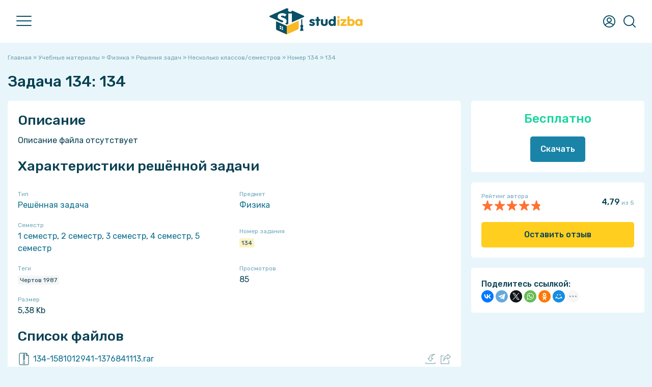

--- FILE ---
content_type: text/html; charset=UTF-8
request_url: https://studizba.com/files/fizika/task/2083-134.html
body_size: 18819
content:
<!DOCTYPE html><html lang="ru"><head><meta charset="utf-8"><title>Задача 134 134: Физика бесплатно 2083 - СтудИзба</title><meta name="description" content="Решённая задача 134 134 по предмету Физика бесплатно для 1 семестр (2083)"><meta name="keywords" content="Решённая задача 134, 134, Физика, бесплатно, , 1 семестр, 2 семестр, 3 семестр, 4 семестр, 5 семестр, Чертов 1987, zzyxel, урок, дисциплина, скачать, купить, обучение, вуз, институт, универ, альмаматер, учёба, высшее образование, учебный материал, студент"> <meta property="og:site_name" content="СтудИзба - магазин студенческих работ и услуг"><meta property="og:type" content="article"><meta property="og:title" content="Задача 134 134: Физика бесплатно 2083 - СтудИзба"><meta property="og:url" content="https://studizba.com/files/fizika/task/2083-134.html"><meta property="og:image" content="/i/og/task.png"><meta property="og:description" content="Решённая задача 134 134 по предмету Физика бесплатно для 1 семестр (2083)"><link rel="search" type="application/opensearchdescription+xml" href="https://studizba.com/index.php?do=opensearch" title="СтудИзба"><link rel="canonical" href="https://studizba.com/files/fizika/task/2083-134.html"><link rel="alternate" type="application/rss+xml" title="СтудИзба" href="https://studizba.com/rss.xml"> <script src="https://ajax.googleapis.com/ajax/libs/jquery/2.2.4/jquery.min.js"></script><script src="https://ajax.googleapis.com/ajax/libs/jqueryui/1.12.1/jquery-ui.min.js"></script><script src="https://s.studizba.com/s.php?t=jh&v=1" defer></script><meta name="HandheldFriendly" content="true"><meta name="format-detection" content="telephone=no"><meta name="viewport" content="user-scalable=no, initial-scale=1.0, maximum-scale=1.0, width=device-width"><meta name="mobile-web-app-capable" content="yes"><meta name="apple-mobile-web-app-status-bar-style" content="default">
 <link rel="preconnect" href="https://fonts.gstatic.com" crossorigin><link rel="preload" href="https://fonts.googleapis.com/css2?family=Rubik:ital,wght@0,400;0,500;1,400;1,500&display=swap" as="style"><link rel="stylesheet" href="https://fonts.googleapis.com/css2?family=Rubik:ital,wght@0,400;0,500;1,400;1,500&display=swap" media="print" onload="this.media='all'"><link href="https://s.studizba.com/s.php?t=ss&v=gs" type="text/css" rel="stylesheet" data-fallback="/templates/si/s/s.css?v=gs">
 
 
 <link rel="icon" href="/favicon.svg" type="image/svg+xml"><link rel="shortcut icon" href="/favicon.ico" type="image/x-icon"><link rel="apple-touch-icon" href="https://s.studizba.com/z.php?f=/uploads/si/touch-icon-iphone.png"><link rel="apple-touch-icon" sizes="76x76" href="https://s.studizba.com/z.php?f=/uploads/si/touch-icon-ipad.png"><link rel="apple-touch-icon" sizes="120x120" href="https://s.studizba.com/z.php?f=/uploads/si/touch-icon-iphone-retina.png"><link rel="apple-touch-icon" sizes="152x152" href="https://s.studizba.com/z.php?f=/uploads/si/touch-icon-ipad-retina.png">
 </head><body><div class="antiheader"></div><header><div class="w head"><div id="nav"><span></span><span></span><span></span></div><a href="/" class="logo"><i class="svg i-logo"></i></a><nav><ul><li><a href="/files/">Учебные материалы</a></li><li><a href="/files/add-file.html">Добавить материал</a></li><li><a href="/questions/">Ответы</a></li><li><a href="/questions/add-question.html">Добавить ответ</a></li><li><a href="/teachers/">Преподаватели</a></li><li><a href="/hs/">Вузы</a></li><li><a href="#" onclick="return false;">Статьи</a><ul><li><a href="/news/">Новости</a></li><li><a href="/articles/free-software/">Бесплатные программы</a></li><li><a href="/articles/advices/">Советы студенту</a></li><li><a href="/articles/saving/">Экономия</a></li><li><a href="/articles/benefits/">Льготы и преимущества</a></li><li><a href="/articles/various/">Разное</a></li><li><a href="/lastnews/">Все публикации</a></li></ul></li><li><a href="/lectures/">Лекции</a></li><li><a href="/faq/">FAQ</a></li><li><a href="/l/h6eex1" rel="nofollow" target="_blank">Мы в VK</a></li><li><a href="/l/v2f5nb" rel="nofollow" target="_blank">Мы в Telegram</a></li></ul></nav><div class="top-btns"><i class="svg i-user" onclick="fast_reg();return false;"></i>
 <i class="svg i-topmenu-close disnone" id="userclose"></i>
 <i class="svg i-search" id="search" onclick="open_top(3);return false;"></i><i class="svg i-topmenu-close disnone" id="searchclose"></i></div></div></header> <div class="search-popup"><div class="main-search-links"><div class="main-search-links-h">Что хотите найти?</div><a href="/files/" class="main-search-links-a"><i class="svg i-main-use"></i><div><div class="main-search-links-a-h">Учебные материалы</div><div class="main-search-links-a-t">Готовые домашние, курсовые, лабораторные работы, решённые задачи, рефераты, НИРы, ВКРы, шпаргалки, рабочие тетради, книги и многое другое!</div></div></a><a href="/questions/" class="main-search-links-a"><i class="svg i-ft qa"></i><div><div class="main-search-links-a-h">Ответы на вопросы</div><div class="main-search-links-a-t">Поможет при прохождении тестов, контрольных и экзаменов - быстрый поиск вопросов с мгновенным получением ответа!</div></div></a><a href="/files/?gt=2" class="main-search-links-a"><i class="svg i-ft service"></i><div><div class="main-search-links-a-h">Услуги</div><div class="main-search-links-a-t">Не получается сделать самому? Нужна помощь или просто консультация? У нас Вы сразу написано сколько будет стоить помощь!</div></div></a><a href="/teachers/" class="main-search-links-a"><i class="svg i-search-teacher-blue"></i><div><div class="main-search-links-a-h">Преподаватели</div><div class="main-search-links-a-t">Хотите узнать о своём преподавателе? Здесь студенты ставят оценки педагогам и пишут о них отзывы!</div></div></a><a href="/lectures/" class="main-search-links-a"><i class="svg i-ft lectures"></i><div><div class="main-search-links-a-h">Лекции</div><div class="main-search-links-a-t">Бесплатный справочник в виде лекций, собранный из учебных материалов за разные годы!</div></div></a><a href="/lastnews/" class="main-search-links-a"><i class="svg i-search-news-blue"></i><div><div class="main-search-links-a-h">Статьи</div><div class="main-search-links-a-t">Мы пишем множество интересных статей, который помогут студенту в совершенно разных ситуациях!</div></div></a><a href="/hs/" class="main-search-links-a"><i class="svg i-hs-blue"></i><div><div class="main-search-links-a-h">ВУЗы</div><div class="main-search-links-a-t">Хотите знать всё о своём ВУЗе с точки зрения студентов этого заведения? У нас есть и такое!</div></div></a><div class="small-text mtop10">Мы разделили поиски, так как искать всё одновременно просто нереально 😬</div></div></div> <section class="m"><div class="w main"><div class="mtop20"></div>
 
 
 
 
 
 <div id='dle-content'><div id="dle-content2"><div class="speedbar"><span itemscope itemtype="https://schema.org/BreadcrumbList"><span itemprop="itemListElement" itemscope itemtype="https://schema.org/ListItem"><meta itemprop="position" content="1"><a href="/" itemprop="item"><span itemprop="name">Главная</span></a></span> » <span itemprop="itemListElement" itemscope itemtype="https://schema.org/ListItem"><meta itemprop="position" content="2"><a href="/files/" itemprop="item"><span itemprop="name">Учебные материалы</span></a></span> » <span itemprop="itemListElement" itemscope itemtype="https://schema.org/ListItem"><meta itemprop="position" content="3"><a href="/files/fizika/" itemprop="item"><span itemprop="name">Физика</span></a></span> » <span itemprop="itemListElement" itemscope itemtype="https://schema.org/ListItem"><meta itemprop="position" content="4"><a href="/files/fizika/task/" itemprop="item"><span itemprop="name">Решения задач</span></a></span> » <span itemprop="itemListElement" itemscope itemtype="https://schema.org/ListItem"><meta itemprop="position" content="5"><a href="/files/fizika/task/?sem=12345" itemprop="item"><span itemprop="name">Несколько классов/семестров</span></a></span> » <span itemprop="itemListElement" itemscope itemtype="https://schema.org/ListItem"><meta itemprop="position" content="6"><a href="/files/fizika/task/?sem=12345&n=134" itemprop="item"><span itemprop="name">Номер 134</span></a></span> » 134</span></div><article itemscope itemtype="http://schema.org/CreativeWork"><div class="disnone"><meta itemprop="learningResourceType" content="Coursework"><span itemprop="description">Для студентов по предмету Физика</span><span itemprop="headline">134</span><span itemprop="name">134</span>
 
 <span itemprop="datePublished">2013-08-18</span><span itemprop="dateModified">2013-08-18</span><span itemprop="publisher" itemscope itemtype="https://schema.org/Organization"><span itemprop="name">СтудИзба</span><link href="https://s.studizba.com/z.php?f=/uploads/og/logo.png" itemprop="logo"></span><link itemprop="image" href="/i/og/task.png"><meta itemprop="author" content="zzyxel"></div><h1>Задача 134: 134</h1>
 
 
 <div class="fileinfo"><div class="fileinfo-left">
 
 
 <div class="fileinfo-body fullstory-content">
 
 
 
 <h2>Описание</h2><div class="file-info-description-div" id="file_info_description_div">Описание файла отсутствует<div id="full_descr_button" class="file-info-description-full disnone"><a href="#" onclick="show_full_fileinfo_descr();return false;">Показать всё описание</a></div></div><script>
let fileinfoDescrSpoiler = true;
$(window).scroll(function() {
let target = $(this).scrollTop();
let u = 0;
/*if(screen.width <= 1000) u = 1200;
else u = 100;*/
u = 100;
if(target > u){ $(function() {
var a = $(".file-info-description-div").height();
if(a >= 600 && fileinfoDescrSpoiler == true)
{
$('#full_descr_button').removeClass('disnone');
$('#file_info_description_div').addClass('file-info-description-div-maxh');
fileinfoDescrSpoiler = false;
}
});
}
});</script>
 
 
 
 
 <h2>Характеристики решённой задачи</h2><div class="fileinfo-specifications"><div class="fileinfo-specifications-row"><div class="fileinfo-specifications-row-h">Тип</div><div class="fileinfo-specifications-row-t"><a href="/files/task/">Решённая задача</a></div></div><div class="fileinfo-specifications-row"><div class="fileinfo-specifications-row-h">Предмет</div><div class="fileinfo-specifications-row-t"><a href="/files/fizika/">Физика</a></div></div>
 <div class="fileinfo-specifications-row"><div class="fileinfo-specifications-row-h">Семестр</div><div class="fileinfo-specifications-row-t"><a href="/files/?sem=1">1 семестр</a>, <a href="/files/?sem=2">2 семестр</a>, <a href="/files/?sem=3">3 семестр</a>, <a href="/files/?sem=4">4 семестр</a>, <a href="/files/?sem=5">5 семестр</a></div></div>
 <div class="fileinfo-specifications-row"><div class="fileinfo-specifications-row-h">Номер задания</div><div class="fileinfo-specifications-row-t"><a href="/files/?n=134" class="fileinfo-one-tag y">134</a></div></div>
 
 
 
 <div class="fileinfo-specifications-row"><div class="fileinfo-specifications-row-h">Теги</div><div class="fileinfo-specifications-row-t"><a href="/files/?tag=%D0%A7%D0%B5%D1%80%D1%82%D0%BE%D0%B2+1987" class="fileinfo-one-tag n">Чертов 1987</a></div></div>
 <div class="fileinfo-specifications-row"><div class="fileinfo-specifications-row-h">Просмотров</div><div class="fileinfo-specifications-row-t">85</div></div>
 
 
 <div class="fileinfo-specifications-row"><div class="fileinfo-specifications-row-h">Размер</div><div class="fileinfo-specifications-row-t">5,38 Kb</div></div>
 
 
 
 </div>
 
 
 <h2>Список файлов</h2><div class="fileinfo-attaches"><div class="fileinfo-attaches-one-parent" style=""><div class="fileinfo-attaches-one rar"><a href="/show/15083-1-134-1581012941-1376841113.html" class="fileinfo-attaches-one-name" style="width:calc(100% - 60px);"><span class="fileinfo-attaches-one-name-a">134-1581012941-1376841113.</span><span class="fileinfo-attaches-one-name-b">rar</span></a><div class="fileinfo-attaches-one-right" style="width:60px;"><a href="https://s.studizba.com/a.php?id=15083&hash=071afd6da1f2715cc3a81a9124fe542d3f744453daccc4cd29d7061dc570ea6f&t=1" title="Скачать файл (5,38 Kb)"><i class="svg i-attach-download"></i></a><a href="/show/15083-1-134-1581012941-1376841113.html" title="Просмотр файла на отдельной странице"><i class="svg i-attach-link"></i></a></div></div></div><div style="margin-left:25px;"><div class="fileinfo-attaches-one-parent" style=""><div class="fileinfo-attaches-one img b"><a href="https://s.studizba.com/a.php?id=512081&hash=3257dc44f8e87e68449d63eb9255b8a396f0abbb4300c79adf469e9f9d8618c8" onclick="return hs.expand(this);" class="fileinfo-attaches-one-name highslide" style="width:calc(100% - 60px);"><span class="fileinfo-attaches-one-name-a">134.</span><span class="fileinfo-attaches-one-name-b">gif</span></a><div class="fileinfo-attaches-one-right" style="width:60px;"><a href="https://s.studizba.com/a.php?id=512081&t=1&hash=3257dc44f8e87e68449d63eb9255b8a396f0abbb4300c79adf469e9f9d8618c8" target="_blank" title="Скачать файл (5,31 Kb)"><i class="svg i-attach-download"></i></a><a href="/show/512081-1-134.html" title="Просмотр файла на отдельной странице"><i class="svg i-attach-link"></i></a></div></div></div></div></div>
 
 
 
 
 <div class="mtop20"><a href="#" onclick="add_correction(5);return false;" class="small-text">Ошибка или предложение по улучшению?</a></div><div class="mtop20 fileinfo-p">
 <img data-src=https://s.studizba.com/z.php?f=/uploads/fotos/podpt_2_43798.png&w=1632&h=400&t=1" alt="Картинка-подпись" class="mbot10" style="max-width:100%!important;"><div class="mtop10"><b>Зарабатывай на студизбе</b>! Просто выкладывай то, что так и так делаешь для своей учёбы: ДЗ, шпаргалки, решённые задачи и всё, что тебе пригодилось. <br><a href="https://studizba.com/files/add-file.html?utm_source=studizba&utm_medium=podp&utm_content=zzyxel" class="btn b mtop10">Начать зарабатывать</a></div></div><div class="fileinfo-footer mtop20"><div class="fileinfo-footer-authors"><div class="fileinfo-footer-author-one"><a onclick="ShowProfile('zzyxel', '/user/zzyxel/', 0); return false;" href="/user/zzyxel/" title="Пользователь zzyxel" class="fileinfo-footer-author"><img data-src="https://s.studizba.com/z.php?f=/uploads/fotos/foto_2.png&w=200&h=200&t=1" alt="Пользователь zzyxel" title="Пользователь zzyxel"> zzyxel</a> 
 </div>
 </div><div>
 18 августа 2013 в 19:51</div></div></div><div class="mtop20"></div><h2 class="mleft0" id="comments_h2">Комментарии</h2>
 
 <div id="comments_tree"><div class="comments" id="file_comm_div"><div class="ac mtop20 no_comments_div"><i class="svg i-lsg"></i><div class="mtop20"><b>Нет комментариев</b></div><div class="mtop5">Стань первым, кто что-нибудь напишет!</div></div></div>
 </div><div class="wb mtop20 fileinfo-share-mob">
 <b>Поделитесь ссылкой:</b><div class="ya-share2" data-curtain data-shape="round" data-limit="5" data-more-button-type="short" data-services="telegram,whatsapp,viber,vkontakte,evernote,facebook,twitter,odnoklassniki,moimir,tumblr,blogger"></div>
 
 </div>
 </div><div class="fileinfo-meta"><div class="w340px"></div><div class="fileinfo-meta-flex-right-fixed">
 
 <div class="wb">
 
 
 <div class="fileinfo-meta-price ac"><span class="one-file-price-free">Бесплатно</span><div class="mtop20"></div></div>
 
 
 
 
 
 <div class="ac"><a href="#" onclick="fast_reg();return false;" class="btn b">Скачать</a></div>
 
 
 
 
 
 
 
 
 
 
 </div>
 
 <div class="wb mtop20"><div class="disflex aic jcsb"><div><div class="small-text">Рейтинг автора</div><div class="one-file-rating c"><div class="one-file-rating-orange a" id="_width" style="width:96%;"></div><div class="one-file-rating-stars"></div></div></div><div><b id="">4,79</b><span class="small-text"> из 5</span></div></div>
 
 
 
 
 <div class="mtop20">
 
 <a href="#" onclick="si_feedback('2083','2','0');return false;" class="btn y w100 ac bsbb">Оставить отзыв</a></div>
 
 
 
 </div><div class="wb mtop20 fileinfo-share-pc">
 <b>Поделитесь ссылкой:</b><script src="https://yastatic.net/share2/share.js"></script><div class="ya-share2" data-curtain data-shape="round" data-limit="6" data-more-button-type="short" data-services="vkontakte,facebook,telegram,twitter,whatsapp,odnoklassniki,moimir,tumblr,blogger,viber,evernote"></div>
 
 </div>
 
 </div></div></div></article></div><div class="mtop20"></div><div class="small-title">Сопутствующие материалы</div><div class="mp-files similar-file-fileinfo"><a href="/files/fizika/task/285803-v-ploskij-vozdushnyj-kondensator-vdvinuli.html" class="similar-file" title="Решённая задача В плоский воздушный конденсатор вдвинули стеклянную пластинку так, что она образовала так, что она образовала с пластинами конденсатора угол α=45º. Определить на какой угол β от своего первоначального направления отклонятся силовые линии электрическо (Физика)"><div class="similar-file-main"><i class="svg i-ft task"></i><div class="similar-file-content"><div class="similar-file-title">В плоский воздушный конденсатор вдвинули стеклянную пластинку так, что она образовала так, что она образовала с пластинами конденсатора угол α=45º. Определить на какой угол β от своего первоначального направления отклонятся силовые линии электрическо</div><div class="similar-file-footer"><div class="similar-file-subj">Физика</div><div class="similar-file-price"><span class="similar-file-price-number">90</span> <span class="similar-file-price-text">руб.</span></div></div></div></div></a><a href="/files//other/212400-.html" class="similar-file" title="Другое ()"><div class="similar-file-free">FREE</div><div class="similar-file-main"><i class="svg i-ft other"></i><div class="similar-file-content"><div class="similar-file-title"></div><div class="similar-file-footer"><div class="similar-file-subj"></div></div></div></div></a><a href="/files/fizika/task/285005-atom-vodoroda-nahoditsja-vo-vtorom-vozbuzhdennom.html" class="similar-file" title="Решённая задача Атом водорода находится во втором возбужденном состоянии и сталкивается с электроном, прошедшим ускоряющую разность потенциалов 0,3 В. Определите длину волны в спектре излучения водорода, соответствующую максимальной энергии фотона. (Физика)"><div class="similar-file-main"><i class="svg i-ft task"></i><div class="similar-file-content"><div class="similar-file-title">Атом водорода находится во втором возбужденном состоянии и сталкивается с электроном, прошедшим ускоряющую разность потенциалов 0,3 В. Определите длину волны в спектре излучения водорода, соответствующую максимальной энергии фотона.</div><div class="similar-file-footer"><div class="similar-file-subj">Физика</div><div class="similar-file-price"><span class="similar-file-price-number">99</span> <span class="similar-file-price-text">руб.</span></div></div></div></div></a><a href="/files/fizika/task/285123-dva-galvanicheskih-jelementa-imejuschih-jeds-e1.html" class="similar-file" title="Решённая задача Два гальванических элемента, имеющих ЭДС E1 = 1.5 В, E2 = 1.6 В и внутренние сопротивления r1 = 0.60 Ом, r2 = 0.40 Ом, соединены разноименными полюсами. Пренебрегая сопротивлением соединительных проводов, определите разность потенциалов на зажимах (Физика)"><div class="similar-file-main"><i class="svg i-ft task"></i><div class="similar-file-content"><div class="similar-file-title">Два гальванических элемента, имеющих ЭДС E1 = 1.5 В, E2 = 1.6 В и внутренние сопротивления r1 = 0.60 Ом, r2 = 0.40 Ом, соединены разноименными полюсами. Пренебрегая сопротивлением соединительных проводов, определите разность потенциалов на зажимах</div><div class="similar-file-footer"><div class="similar-file-subj">Физика</div><div class="similar-file-price"><span class="similar-file-price-number">99</span> <span class="similar-file-price-text">руб.</span></div></div></div></div></a><a href="/files/fizika/task/285121-stekljannyj-shar-radiusa-2-sm-vnosjat-v.html" class="similar-file" title="Решённая задача Стеклянный шар радиуса 2 см вносят в однородное электрическое поле с напряженностью 100 В/см. Вычислить суммарный положительный связанный заряд, появляющийся с одной стороны шара. Диэлектрическую проницаемость стекла принять равной 6. Начертить карти (Физика)"><div class="similar-file-main"><i class="svg i-ft task"></i><div class="similar-file-content"><div class="similar-file-title">Стеклянный шар радиуса 2 см вносят в однородное электрическое поле с напряженностью 100 В/см. Вычислить суммарный положительный связанный заряд, появляющийся с одной стороны шара. Диэлектрическую проницаемость стекла принять равной 6. Начертить карти</div><div class="similar-file-footer"><div class="similar-file-subj">Физика</div><div class="similar-file-price"><span class="similar-file-price-number">99</span> <span class="similar-file-price-text">руб.</span></div></div></div></div></a><a href="/files/fizika/task/286280-polyj-stekljannyj-cilindr-ravnomerno-zarjazhen-s.html" class="similar-file" title="Решённая задача Полый стеклянный цилиндр равномерно заряжен с объемной плотностью ρ=0,1 мКл/м3. Внешний радиус цилиндра равен 2 см, внутренний 0,75 см. Используя теорему Остроградского-Гаусса, найдите зависимость модуля вектора напряженности Е и электрического смещ (Физика)"><div class="similar-file-main"><i class="svg i-ft task"></i><div class="similar-file-content"><div class="similar-file-title">Полый стеклянный цилиндр равномерно заряжен с объемной плотностью ρ=0,1 мКл/м3. Внешний радиус цилиндра равен 2 см, внутренний 0,75 см. Используя теорему Остроградского-Гаусса, найдите зависимость модуля вектора напряженности Е и электрического смещ</div><div class="similar-file-footer"><div class="similar-file-subj">Физика</div><div class="similar-file-price"><span class="similar-file-price-number">99</span> <span class="similar-file-price-text">руб.</span></div></div></div></div></a></div><div class="mtop20"></div><h2 class="mleft0">Подобрали для Вас услуги</h2><div class="mtop20 service-block-main" id="service_block" data-params="si_fileinfo,329442,172,2083,1,452763:si_fileinfo,329442,1359,2083,2,452607:si_fileinfo,329442,1359,2083,3,452591:si_fileinfo,329442,1359,2083,4,452600:si_fileinfo,329442,1359,2083,5,452603" data-hash="0a76217f1b3fa94f4c9f72abb75625cd90d310d2e8e39fba79937169f75ef950" data-hash2="5adc659b42cf38495a9255c24e4ea63c6af82bdb7ca0ea2df7712c26b940a21c"></div><div class="one-f"> <div class="one-f-discount">-16%</div> <div class="one-f-main"> <a href="/files/praktika/practice/452763-lyubaya-praktika-v-sinergii-pomosch-pod-klyuch.html" class="one-f-title practice" id="one_f_a_452763" onmousedown="if(event.button===0||event.button===1){service_block_click('452763','');}return true;"><span id="one_f_name_452763">🛠️ Практика в Синергии. Помощь «под ключ» с гарантией результата</span></a> <div class="one-f-prices" id="one_f_price_452763"> <span class="one-f-price-old-price">7 100</span> <span class="one-f-price-discount">5 990</span> <span class="one-f-price-text">руб.</span> </div> </div> <div class="one-f-footer mtop7"> <div class="title-relative"> <div class="one-f-footer-left one-f-footer-scroll-parent"> <div class="one-f-footer-scroll"> <div class="one-f-footer-circles"><a href="/hs/synergy/" title="МФПУ «Синергия»"><img src="https://s.studizba.com/z.php?f=/uploads/high-schools/172-mfpu-sinergiya-16145.png&w=72&h=72&t=1"></a><a onclick="ShowProfile('nikolskypomosh', '/user/nikolskypomosh/', 0); return false;" href="/user/nikolskypomosh/" title="Пользователь nikolskypomosh"><img src="https://s.studizba.com/z.php?f=/uploads/fotos/foto_329442_86822.jpg&w=200&h=200&t=1" alt="nikolskypomosh"></a></div> <span class="one-f-rate aic"><div class="one-file-rating o" style="width:18px;"><div class="one-file-rating-orange" style="width:100%;"></div><div class="one-file-rating-stars"></div> </div><div class="small-text">&nbsp;5,0</div></span> <span class="one-f-all-tags" id="all_tags_452763"><span class="fileinfo-one-tag b" title="Программа Документ Word">Документ Word</span><span class="fileinfo-one-tag b" title="Программа PDF">PDF</span></span> </div> </div> <div class="title-popup"> <div class="title-popup-content one-f-footer-popups"> <div>Рейтинг: 5&nbsp;<span class="small-text">из 5</span></div> <a href="/hs/synergy/" title="МФПУ «Синергия»"><img src="https://s.studizba.com/z.php?f=/uploads/high-schools/172-mfpu-sinergiya-16145.png&w=72&h=72&t=1"> МФПУ «Синергия» </a> <a onclick="ShowProfile('nikolskypomosh', '/user/nikolskypomosh/', 0); return false;" href="/user/nikolskypomosh/" title="Пользователь nikolskypomosh"><img src="https://s.studizba.com/z.php?f=/uploads/fotos/foto_329442_86822.jpg&w=200&h=200&t=1" alt="nikolskypomosh"> nikolskypomosh</a> </div> </div> </div> </div></div><div class="one-f"> <div class="one-f-discount">-16%</div> <div class="one-f-main"> <a href="/files/universal/answers/452607-kurirovanie-obucheniya-v-mti.html" class="one-f-title answers" id="one_f_a_452607" onmousedown="if(event.button===0||event.button===1){service_block_click('452607','');}return true;"><span id="one_f_name_452607">🔑 Курирование обучения в МТИ. Помощь «под ключ» с гарантией результата</span></a> <div class="one-f-prices" id="one_f_price_452607"> <span class="one-f-price-old-price">7 100</span> <span class="one-f-price-discount">5 990</span> <span class="one-f-price-text">руб.</span> </div> </div> <div class="one-f-footer mtop7"> <div class="title-relative"> <div class="one-f-footer-left one-f-footer-scroll-parent"> <div class="one-f-footer-scroll"> <div class="one-f-footer-circles"><a href="/hs/mti/" title="МТИ"><img src="https://s.studizba.com/z.php?f=/uploads/high-schools/-mti.png&w=72&h=72&t=1"></a><a onclick="ShowProfile('nikolskypomosh', '/user/nikolskypomosh/', 0); return false;" href="/user/nikolskypomosh/" title="Пользователь nikolskypomosh"><img src="https://s.studizba.com/z.php?f=/uploads/fotos/foto_329442_86822.jpg&w=200&h=200&t=1" alt="nikolskypomosh"></a></div> <span class="one-f-rate aic"><div class="one-file-rating o" style="width:18px;"><div class="one-file-rating-orange b" style="width:100%;"></div><div class="one-file-rating-stars"></div> </div><div class="small-text">&nbsp;5,0</div></span> <span class="one-f-all-tags" id="all_tags_452607"><span class="fileinfo-one-tag b" title="Программа Документ Word">Документ Word</span><span class="fileinfo-one-tag b" title="Программа PDF">PDF</span></span> </div> </div> <div class="title-popup"> <div class="title-popup-content one-f-footer-popups"> <div>Рейтинг эксперта: 5&nbsp;<span class="small-text">из 5</span></div> <a href="/hs/mti/" title="МТИ"><img src="https://s.studizba.com/z.php?f=/uploads/high-schools/-mti.png&w=72&h=72&t=1"> МТИ</a> <a onclick="ShowProfile('nikolskypomosh', '/user/nikolskypomosh/', 0); return false;" href="/user/nikolskypomosh/" title="Пользователь nikolskypomosh"><img src="https://s.studizba.com/z.php?f=/uploads/fotos/foto_329442_86822.jpg&w=200&h=200&t=1" alt="nikolskypomosh"> nikolskypomosh</a> </div> </div> </div> </div></div><div class="one-f"> <div class="one-f-discount">-30%</div> <div class="one-f-main"> <a href="/files/universal/answers/452591-sessiya-mti-pomosch-pod-klyuch.html" class="one-f-title answers" id="one_f_a_452591" onmousedown="if(event.button===0||event.button===1){service_block_click('452591','');}return true;"><span id="one_f_name_452591">✅ Сессия в МТИ . Помощь «под ключ» с гарантией результата</span></a> <div class="one-f-prices" id="one_f_price_452591"> <span class="one-f-price-old-price">7 100</span> <span class="one-f-price-discount">4 990</span> <span class="one-f-price-text">руб.</span> </div> </div> <div class="one-f-footer mtop7"> <div class="title-relative"> <div class="one-f-footer-left one-f-footer-scroll-parent"> <div class="one-f-footer-scroll"> <div class="one-f-footer-circles"><a href="/hs/mti/" title="МТИ"><img src="https://s.studizba.com/z.php?f=/uploads/high-schools/-mti.png&w=72&h=72&t=1"></a><a onclick="ShowProfile('nikolskypomosh', '/user/nikolskypomosh/', 0); return false;" href="/user/nikolskypomosh/" title="Пользователь nikolskypomosh"><img src="https://s.studizba.com/z.php?f=/uploads/fotos/foto_329442_86822.jpg&w=200&h=200&t=1" alt="nikolskypomosh"></a></div> <span class="one-f-rate aic"><div class="one-file-rating o" style="width:18px;"><div class="one-file-rating-orange b" style="width:100%;"></div><div class="one-file-rating-stars"></div> </div><div class="small-text">&nbsp;5,0</div></span> <span class="one-f-all-tags" id="all_tags_452591"><span class="fileinfo-one-tag b" title="Программа Документ Word">Документ Word</span><span class="fileinfo-one-tag b" title="Программа PDF">PDF</span></span> </div> </div> <div class="title-popup"> <div class="title-popup-content one-f-footer-popups"> <div>Рейтинг эксперта: 5&nbsp;<span class="small-text">из 5</span></div> <a href="/hs/mti/" title="МТИ"><img src="https://s.studizba.com/z.php?f=/uploads/high-schools/-mti.png&w=72&h=72&t=1"> МТИ</a> <a onclick="ShowProfile('nikolskypomosh', '/user/nikolskypomosh/', 0); return false;" href="/user/nikolskypomosh/" title="Пользователь nikolskypomosh"><img src="https://s.studizba.com/z.php?f=/uploads/fotos/foto_329442_86822.jpg&w=200&h=200&t=1" alt="nikolskypomosh"> nikolskypomosh</a> </div> </div> </div> </div></div><div class="one-f"> <div class="one-f-discount">-30%</div> <div class="one-f-main"> <a href="/files/universal/abstract/452600-testy-v-mti-pomosch-pod-klyuch.html" class="one-f-title abstract" id="one_f_a_452600" onmousedown="if(event.button===0||event.button===1){service_block_click('452600','');}return true;"><span id="one_f_name_452600">🚀 Тест в МТИ «под ключ» с гарантией результата</span></a> <div class="one-f-prices" id="one_f_price_452600"> <span class="one-f-price-old-price">700</span> <span class="one-f-price-discount">490</span> <span class="one-f-price-text">руб.</span> </div> </div> <div class="one-f-footer mtop7"> <div class="title-relative"> <div class="one-f-footer-left one-f-footer-scroll-parent"> <div class="one-f-footer-scroll"> <div class="one-f-footer-circles"><a href="/hs/mti/" title="МТИ"><img src="https://s.studizba.com/z.php?f=/uploads/high-schools/-mti.png&w=72&h=72&t=1"></a><a onclick="ShowProfile('nikolskypomosh', '/user/nikolskypomosh/', 0); return false;" href="/user/nikolskypomosh/" title="Пользователь nikolskypomosh"><img src="https://s.studizba.com/z.php?f=/uploads/fotos/foto_329442_86822.jpg&w=200&h=200&t=1" alt="nikolskypomosh"></a></div> <span class="one-f-rate aic"><div class="one-file-rating o" style="width:18px;"><div class="one-file-rating-orange b" style="width:100%;"></div><div class="one-file-rating-stars"></div> </div><div class="small-text">&nbsp;5,0</div></span> <span class="one-f-all-tags" id="all_tags_452600"><span class="fileinfo-one-tag b" title="Программа Документ Word">Документ Word</span><span class="fileinfo-one-tag b" title="Программа PDF">PDF</span></span> </div> </div> <div class="title-popup"> <div class="title-popup-content one-f-footer-popups"> <div>Рейтинг эксперта: 5&nbsp;<span class="small-text">из 5</span></div> <a href="/hs/mti/" title="МТИ"><img src="https://s.studizba.com/z.php?f=/uploads/high-schools/-mti.png&w=72&h=72&t=1"> МТИ</a> <a onclick="ShowProfile('nikolskypomosh', '/user/nikolskypomosh/', 0); return false;" href="/user/nikolskypomosh/" title="Пользователь nikolskypomosh"><img src="https://s.studizba.com/z.php?f=/uploads/fotos/foto_329442_86822.jpg&w=200&h=200&t=1" alt="nikolskypomosh"> nikolskypomosh</a> </div> </div> </div> </div></div><div class="one-f"> <div class="one-f-discount">-30%</div> <div class="one-f-main"> <a href="/files/universal/abstract/452603-zachet-v-mti-pomosch-pod-klyuch.html" class="one-f-title abstract" id="one_f_a_452603" onmousedown="if(event.button===0||event.button===1){service_block_click('452603','');}return true;"><span id="one_f_name_452603">⭐️ Зачет в МТИ . Помощь «под ключ» с гарантией результата</span></a> <div class="one-f-prices" id="one_f_price_452603"> <span class="one-f-price-old-price">1 410</span> <span class="one-f-price-discount">990</span> <span class="one-f-price-text">руб.</span> </div> </div> <div class="one-f-footer mtop7"> <div class="title-relative"> <div class="one-f-footer-left one-f-footer-scroll-parent"> <div class="one-f-footer-scroll"> <div class="one-f-footer-circles"><a href="/hs/mti/" title="МТИ"><img src="https://s.studizba.com/z.php?f=/uploads/high-schools/-mti.png&w=72&h=72&t=1"></a><a onclick="ShowProfile('nikolskypomosh', '/user/nikolskypomosh/', 0); return false;" href="/user/nikolskypomosh/" title="Пользователь nikolskypomosh"><img src="https://s.studizba.com/z.php?f=/uploads/fotos/foto_329442_86822.jpg&w=200&h=200&t=1" alt="nikolskypomosh"></a></div> <span class="one-f-rate aic"><div class="one-file-rating o" style="width:18px;"><div class="one-file-rating-orange b" style="width:100%;"></div><div class="one-file-rating-stars"></div> </div><div class="small-text">&nbsp;5,0</div></span> <span class="one-f-all-tags" id="all_tags_452603"><span class="fileinfo-one-tag b" title="Программа Документ Word">Документ Word</span><span class="fileinfo-one-tag b" title="Программа PDF">PDF</span></span> </div> </div> <div class="title-popup"> <div class="title-popup-content one-f-footer-popups"> <div>Рейтинг эксперта: 5&nbsp;<span class="small-text">из 5</span></div> <a href="/hs/mti/" title="МТИ"><img src="https://s.studizba.com/z.php?f=/uploads/high-schools/-mti.png&w=72&h=72&t=1"> МТИ</a> <a onclick="ShowProfile('nikolskypomosh', '/user/nikolskypomosh/', 0); return false;" href="/user/nikolskypomosh/" title="Пользователь nikolskypomosh"><img src="https://s.studizba.com/z.php?f=/uploads/fotos/foto_329442_86822.jpg&w=200&h=200&t=1" alt="nikolskypomosh"> nikolskypomosh</a> </div> </div> </div> </div></div><div class="mtop20"></div> 
 
 
 <script>
window.addEventListener('scroll', function() {
 //console.log(pageYOffset + ' --- ' + ($('#dle-content2').height() - $('.fileinfo-meta-flex-right-fixed').height()));
 let offset = $('#dle-content2').offset();
 let y = 0;
 if(pageYOffset <= offset.top)
 {
 $('.fileinfo-meta-flex-right-fixed').removeClass('active');
 $('.fileinfo-meta-flex-right-fixed').removeClass('bottom');
 }
 else if(pageYOffset > offset.top && pageYOffset < $('#dle-content2').height() - $('.fileinfo-meta-flex-right-fixed').height()) 
 {
 y = 0;
 if(!$('.fileinfo-meta-flex-right-fixed').hasClass('active')) y = 1;
 $('.fileinfo-meta-flex-right-fixed').addClass('active');
 $('.fileinfo-meta-flex-right-fixed').removeClass('bottom');
 if(y == 1) $('.fileinfo-meta-flex-right-fixed').scrollTop(0);
 
 }
 else if(pageYOffset >= $('#dle-content2').height() - $('.fileinfo-meta-flex-right-fixed').height())
 {
 $('.fileinfo-meta-flex-right-fixed').removeClass('active');
 $('.fileinfo-meta-flex-right-fixed').addClass('bottom');
 }
});</script><script>$(document).ready(function(){write_stat_cookies('fileinfo','2083','2','4.154.242.166');});</script> <div id="fdf_form" title="Скачать файл" style="display:none;"><div>
 А ты подписан на студизбу?<br>В телеграме мы юморим и рассказываем, как студенту учиться проще. Поддержи студизбу, пожалуйста, и подпишись 🥺 <br>Мы ещё в VK есть, но они не всё разрешают публиковать...<br><div class="fd-btns"><a href="/l/ccts2e" target="_blank" class="fd-btn-tg"></a><a href="/l/vv5zbs" target="_blank" class="fd-btn-vk"></a></div><div class="fdf-op" id=fdf_1>Проверяем твою подписку<span class="animated-ellipsis fdf_ae">...</span></div><div class="fdf-op" id=fdf_2>Проверяем сколько от тебя лайков<span class="animated-ellipsis fdf_ae">...</span></div><div class="fdf-op" id=fdf_3>Ой, да ничего мы не проверяем, качай на здоровье! Но будем тебе очень рады 🤗<div class="ac mtop10"><a href=# onclick="download_file('2083');return false;" class="btn y">Скачать</a></div></div></div></div><script>
$(function() {
 $( "#fdf_form" ).dialog({
 autoOpen: false,
 width: getMonitorWidth(),
 height: 'auto',
 modal: true
 });
});</script> <div class="small-text mtop20">Вы можете использовать решённую задачу для примера, а также можете ссылаться на неё в своей работе. Авторство принадлежит автору работы, поэтому запрещено копировать текст из этой работы для любой публикации, в том числе в свою задачу в учебном заведении, без правильно оформленной ссылки. Читайте <a href="https://studizba.com/articles/advices/1541-kak-pravilno-oformlyat-ssylki-v-diplomnoy-rabote.html">как правильно публиковать ссылки в своей работе</a>.</div><script type="text/javascript"> (function(m,e,t,r,i,k,a){m[i]=m[i]||function(){(m[i].a=m[i].a||[]).push(arguments)}; m[i].l=1*new Date(); for (var j = 0; j < document.scripts.length; j++) {if (document.scripts[j].src === r) { return; }} k=e.createElement(t),a=e.getElementsByTagName(t)[0],k.async=1,k.src=r,a.parentNode.insertBefore(k,a)}) (window, document, "script", "https://mc.yandex.ru/metrika/tag.js", "ym"); ym(103228442, "init", { clickmap:true, trackLinks:true, accurateTrackBounce:true, webvisor:true }); </script> <noscript><div><img src="https://mc.yandex.ru/watch/103228442" style="position:absolute; left:-9999px;" alt="" /></div></noscript></div><div id="viewed_files_ajax_block"></div></main></section> <section class="blue-block mtop20"><div class="w wmob"><div class="small-title">Свежие статьи</div><div class="sp-scroll-parent m0i"><div class="sp-scroll-child"><div class="sp-scroll-buffer b"></div><a href="https://studizba.com/articles/advices/3346-kak-najti-druzej-v-universitete-gid-dlja-introverta-kotoryj-ne-hochet-stradat.html" class="similar-articles-item"><div class="similar-articles-back"><img data-src="https://s.studizba.com/z.php?w=348&h=200&t=1&f=https://studizba.com/uploads/posts/2026-01/1768756247_chatgpt-image-18-janv_-2026-g_-20_09_45.png" alt="Как найти друзей в университете: гид для интроверта, который не хочет страдать"></div><div class="similar-articles-title">Как найти друзей в университете: гид для интроверта, который не хочет страдать</div></a><a href="https://studizba.com/articles/advices/3343-passivnyj-dohod-dlja-studenta-kak-tvoja-papka-ucheba-platit-za-razvlechenija.html" class="similar-articles-item"><div class="similar-articles-back"><img data-src="https://s.studizba.com/z.php?w=348&h=200&t=1&f=https://studizba.com/uploads/posts/2026-01/1768558394_frame-32-1.png" alt="Пассивный доход для студента: как твоя папка «Учёба» платит за развлечения"></div><div class="similar-articles-title">Пассивный доход для студента: как твоя папка «Учёба» платит за развлечения</div></a><a href="https://studizba.com/articles/advices/3337-kak-uchitsja-legche-i-ne-vygorat-pochemu-dazhe-jumor-pomogaet-zapominat.html" class="similar-articles-item"><div class="similar-articles-back"><img data-src="https://s.studizba.com/z.php?w=348&h=200&t=1&f=https://studizba.com/uploads/posts/2026-01/1768035535_chatgpt-image-10-janv_-2026-g_-11_57_31.png" alt="Как учиться легче и не выгорать: почему даже юмор помогает запоминать"></div><div class="similar-articles-title">Как учиться легче и не выгорать: почему даже юмор помогает запоминать</div></a><a href="https://studizba.com/articles/advices/3334-kredit-na-uchebu-v-2026-stoit-li-brat-i-kak-ne-progoret.html" class="similar-articles-item"><div class="similar-articles-back"><img data-src="https://s.studizba.com/z.php?w=348&h=200&t=1&f=https://studizba.com/uploads/posts/2026-01/1767779299_chatgpt-image-7-janv_-2026-g_-12_46_42.png" alt="Кредит на учебу в 2026: стоит ли брать и как не прогореть"></div><div class="similar-articles-title">Кредит на учебу в 2026: стоит ли брать и как не прогореть</div></a><a href="https://studizba.com/articles/advices/3332-zarjadka-dlja-teh-kto-ne-ljubit-zarjadku-5-uprazhnenij-prjamo-u-krovati.html" class="similar-articles-item"><div class="similar-articles-back"><img data-src="https://s.studizba.com/z.php?w=348&h=200&t=1&f=https://studizba.com/uploads/posts/2026-01/1767598996_chatgpt-image-25-dek_-2025-g_-10_47_52.png" alt="Зарядка для тех, кто не любит зарядку: 5 упражнений прямо у кровати"></div><div class="similar-articles-title">Зарядка для тех, кто не любит зарядку: 5 упражнений прямо у кровати</div></a> <div class="sp-scroll-buffer b"></div></div></div></div></section> <section class="m"><div class="w"> <div class="small-title mtop20">Популярно сейчас</div><div class="mp-files similar-file-fileinfo"><a href="/files/lyuboy-ili-neskolko-predmetov/practice/408492-lyubaya-praktika-v-sinergii.html" class="similar-file" title="Отчёт по практике ЛЮБАЯ практика в Синергии! ()"><div class="similar-file-discount">-34%</div><div class="similar-file-main"><i class="svg i-ft practice"></i><div class="similar-file-content"><div class="similar-file-title">ЛЮБАЯ практика в Синергии!</div><div class="similar-file-footer"><div class="similar-file-subj"></div><div class="similar-file-price"><span class="similar-file-price-old-price">6000</span> <span class="similar-file-price-discount">3990</span> <span class="similar-file-price-text">руб.</span></div></div></div></div></a><a href="/files/lyuboy-ili-neskolko-predmetov/practice/414542-pomosch-s-lyuboy-praktikoy-v-mti.html" class="similar-file" title="Отчёт по практике Помощь с любой практикой в МТИ! ()"><div class="similar-file-discount">-20%</div><div class="similar-file-main"><i class="svg i-ft practice"></i><div class="similar-file-content"><div class="similar-file-title">Помощь с любой практикой в МТИ!</div><div class="similar-file-footer"><div class="similar-file-subj"></div><div class="similar-file-price"><span class="similar-file-price-old-price">5000</span> <span class="similar-file-price-discount">3990</span> <span class="similar-file-price-text">руб.</span></div></div></div></div></a><a href="/files/lyuboy-ili-neskolko-predmetov/qualifying-work/443266-lyubaya-diplomnaya-rabota-v-sinergii.html" class="similar-file" title="Выпускная квалификационная работа (ВКР) ЛЮБАЯ дипломная работа в Синергии! ()"><div class="similar-file-discount">-20%</div><div class="similar-file-main"><i class="svg i-ft qualifying-work"></i><div class="similar-file-content"><div class="similar-file-title">ЛЮБАЯ дипломная работа в Синергии!</div><div class="similar-file-footer"><div class="similar-file-subj"></div><div class="similar-file-price"><span class="similar-file-price-old-price">50000</span> <span class="similar-file-price-discount">39990</span> <span class="similar-file-price-text">руб.</span></div></div></div></div></a><a href="/files/informatika/homework/386180-pomosch-s-zakrytiem-vsego-semestra.html" class="similar-file" title="Домашнее задание Помощь с закрытием всего семестра! (Информатика)"><div class="similar-file-discount">-58%</div><div class="similar-file-main"><i class="svg i-ft homework"></i><div class="similar-file-content"><div class="similar-file-title">Помощь с закрытием всего семестра!</div><div class="similar-file-footer"><div class="similar-file-subj">Информатика</div><div class="similar-file-price"><span class="similar-file-price-old-price">18990</span> <span class="similar-file-price-discount">7990</span> <span class="similar-file-price-text">руб.</span></div></div></div></div></a><a href="/files/yurisprudenciya/answers/474548-otvety-na-gos-ekzamen-yurisprudenciya-ugolovno.html" class="similar-file" title="Ответы Ответы на ГОС экзамен Юриспруденция - Уголовно-правовой профиль (Юриспруденция)"><div class="similar-file-discount">-80%</div><div class="similar-file-main"><i class="svg i-ft answers"></i><div class="similar-file-content"><div class="similar-file-title">Ответы на ГОС экзамен Юриспруденция - Уголовно-правовой профиль</div><div class="similar-file-footer"><div class="similar-file-subj">Юриспруденция</div><div class="similar-file-price"><span class="similar-file-price-old-price">7500</span> <span class="similar-file-price-discount">1500</span> <span class="similar-file-price-text">руб.</span></div></div></div></div></a><a href="/files/lyuboy-ili-neskolko-predmetov/qualifying-work/413569-pomosch-v-napisanii-vkr-pod-klyuch.html" class="similar-file" title="Выпускная квалификационная работа (ВКР) Помощь в написании ВКР под ключ ()"><div class="similar-file-discount">-17%</div><div class="similar-file-main"><i class="svg i-ft qualifying-work"></i><div class="similar-file-content"><div class="similar-file-title">Помощь в написании ВКР под ключ</div><div class="similar-file-footer"><div class="similar-file-subj"></div><div class="similar-file-price"><span class="similar-file-price-old-price">30000</span> <span class="similar-file-price-discount">24900</span> <span class="similar-file-price-text">руб.</span></div></div></div></div></a></div></div></section><section class="white-section"><div class="w"><div class="main-search-idea">
 Как Вы думаете, сколько людей до Вас делали точно такое же задание? 99% студентов выполняют точно такие же задания, как и их предшественники год назад. <a href="/files/?utm_source=studizba&utm_medium=block&utm_term=idea&utm_content=1">Найдите нужный учебный материал на СтудИзбе</a>!</div></div></section><section class="blue-block mtop40"><div class="w l-author-faq"><div class="small-title">Ответы на популярные вопросы</div><div class="l-author-faq-flex"><div class="faq-div"><a href="#" onclick="open_faq('0'); return false;" class="faq-link faq_link1" id="faq_0a"> <div class="faq-link-d"><span>То есть уже всё готово?</span> <i class="svg i-spoiler-arrow"></i> </div></a><div class="cert-faq-answer faq_answ mh0" id="faq_0">Да! Наши авторы собирают и выкладывают те работы, которые сдаются в Вашем учебном заведении ежегодно и уже проверены преподавателями.</div></div> <div class="faq-div"><a href="#" onclick="open_faq('1'); return false;" class="faq-link faq_link1" id="faq_1a"> <div class="faq-link-d"><span>А я могу что-то выложить?</span> <i class="svg i-spoiler-arrow"></i> </div></a><div class="cert-faq-answer faq_answ mh0" id="faq_1">Да! У нас любой человек может выложить любую учебную работу и зарабатывать на её продажах! Но каждый учебный материал публикуется только после тщательной проверки администрацией.</div></div> <div class="faq-div"><a href="#" onclick="open_faq('2'); return false;" class="faq-link faq_link1" id="faq_2a"> <div class="faq-link-d"><span>А если в купленном файле ошибка?</span> <i class="svg i-spoiler-arrow"></i> </div></a><div class="cert-faq-answer faq_answ mh0" id="faq_2">Вернём деньги! А если быть более точными, то автору даётся немного времени на исправление, а если не исправит или выйдет время, то вернём деньги в полном объёме! </div></div> <div class="faq-div"><a href="#" onclick="open_faq('6'); return false;" class="faq-link faq_link1" id="faq_6a"> <div class="faq-link-d"><span>Можно заказать выполнение работы на СтудИзбе?</span> <i class="svg i-spoiler-arrow"></i> </div></a><div class="cert-faq-answer faq_answ mh0" id="faq_6">
 Да! На равне с готовыми студенческими работами у нас продаются услуги. Цены на услуги видны сразу, то есть Вам нужно только указать параметры и сразу можно оплачивать. </div></div> </div></div></section> <section class="blue-block mtop40"><div class="w wmob"><div class="small-title">Отзывы студентов</div><div class="mtop20"></div><div class="sp-scroll-parent m0i"><div class="sp-scroll-child"><div class="sp-scroll-buffer o"></div><div class="a-reviews-one"><div class="a-reviews-one-text"><b>Ставлю 10/10</b><br>Все нравится, очень удобный сайт, помогает в учебе. Кроме этого, можно заработать самому, выставляя готовые учебные материалы на продажу здесь. Рейтинги и отзывы на преподавателей очень помогают сориентироваться в начале нового семестра. Спасибо за такую функцию. Ставлю максимальную оценку.</div><div class="a-reviews-one-footer mtop10"><div class="a-reviews-one-footer-left"><img src=https://s.studizba.com/z.php?f=/templates/si/i/noavatar.png&w=100&h=100&t=1"><div class="a-reviews-one-footer-user-name"><div class="a-reviews-one-anonim">Аноним</div></div></div><div class="a-reviews-one-footer-right">
Отлично</div></div></div><div class="a-reviews-one"><div class="a-reviews-one-text"><b>Лучшая платформа для успешной сдачи сессии</b><br>Познакомился со СтудИзбой благодаря своему другу, очень нравится интерфейс, количество доступных файлов, цена, в общем, все прекрасно. Даже сам продаю какие-то свои работы.</div><div class="a-reviews-one-footer mtop10"><div class="a-reviews-one-footer-left"><img src=https://s.studizba.com/z.php?f=/templates/si/i/noavatar.png&w=100&h=100&t=1"><div class="a-reviews-one-footer-user-name"><div class="a-reviews-one-anonim">Аноним</div></div></div><div class="a-reviews-one-footer-right">
Отлично</div></div></div><div class="a-reviews-one"><div class="a-reviews-one-text"><b>Студизба ван лав ❤</b><br>Очень офигенный сайт для студентов. Много полезных учебных материалов. Пользуюсь студизбой с октября 2021 года. Серьёзных нареканий нет. Хотелось бы, что бы ввели подписочную модель и сделали материалы дешевле 300 рублей в рамках подписки бесплатными.</div><div class="a-reviews-one-footer mtop10"><div class="a-reviews-one-footer-left"><img src=https://s.studizba.com/z.php?f=/templates/si/i/noavatar.png&w=100&h=100&t=1"><div class="a-reviews-one-footer-user-name"><div class="a-reviews-one-anonim">Аноним</div></div></div><div class="a-reviews-one-footer-right">
Отлично</div></div></div><div class="a-reviews-one"><div class="a-reviews-one-text"><b>Отличный сайт</b><br>Лично меня всё устраивает - и покупка, и продажа; и цены, и возможность предпросмотра куска файла, и обилие бесплатных файлов (в подборках по авторам, читай, ВУЗам и факультетам). Есть определённые баги, но всё решаемо, да и администраторы реагируют в течение суток.</div><div class="a-reviews-one-footer mtop10"><div class="a-reviews-one-footer-left"><img src=https://s.studizba.com/z.php?f=/templates/si/i/noavatar.png&w=100&h=100&t=1"><div class="a-reviews-one-footer-user-name"><div class="a-reviews-one-anonim">Аноним</div></div></div><div class="a-reviews-one-footer-right">
Отлично</div></div></div><div class="a-reviews-one"><div class="a-reviews-one-text"><b>Маленький отзыв о большом помощнике!</b><br>Студизба спасает в те моменты, когда сроки горят, а работ накопилось достаточно. Довольно удобный сайт с простой навигацией и огромным количеством материалов.</div><div class="a-reviews-one-footer mtop10"><div class="a-reviews-one-footer-left"><a onclick="ShowProfile('','/user/',0);return false;" href="/user//"><img src="https://s.studizba.com/z.php?f=/templates/si/i/noavatar.png&w=200&h=200&t=1"></a><div class="a-reviews-one-footer-user-name"><a onclick="ShowProfile('','/user/',0);return false;" href="/user//" class="a-reviews-one-name"></a></div></div><div class="a-reviews-one-footer-right">
Хорошо</div></div></div><div class="a-reviews-one"><div class="a-reviews-one-text"><b>Студ. Изба как крупнейший сборник работ для студентов</b><br>Тут дофига бывает всего полезного. Печально, что бывают предметы по которым даже одного бесплатного решения нет, но это скорее вопрос к студентам. В остальном всё здорово.</div><div class="a-reviews-one-footer mtop10"><div class="a-reviews-one-footer-left"><a onclick="ShowProfile('Neil','/user/Neil',0);return false;" href="/user/Neil/"><img src="https://s.studizba.com/z.php?f=/templates/si/i/noavatar.png&w=200&h=200&t=1"></a><div class="a-reviews-one-footer-user-name"><a onclick="ShowProfile('Neil','/user/Neil',0);return false;" href="/user/Neil/" class="a-reviews-one-name">Neil</a></div></div><div class="a-reviews-one-footer-right">
Отлично</div></div></div><div class="a-reviews-one"><div class="a-reviews-one-text"><b>Спасательный островок</b><br>Если уже не успеваешь разобраться или застрял на каком-то задание поможет тебе быстро и недорого решить твою проблему.</div><div class="a-reviews-one-footer mtop10"><div class="a-reviews-one-footer-left"><img src=https://s.studizba.com/z.php?f=/templates/si/i/noavatar.png&w=100&h=100&t=1"><div class="a-reviews-one-footer-user-name"><div class="a-reviews-one-anonim">Аноним</div></div></div><div class="a-reviews-one-footer-right">
Отлично</div></div></div><div class="a-reviews-one"><div class="a-reviews-one-text"><b>Всё и так отлично</b><br>Всё очень удобно. Особенно круто, что есть система бонусов и можно выводить остатки денег. Очень много качественных бесплатных файлов.</div><div class="a-reviews-one-footer mtop10"><div class="a-reviews-one-footer-left"><img src=https://s.studizba.com/z.php?f=/templates/si/i/noavatar.png&w=100&h=100&t=1"><div class="a-reviews-one-footer-user-name"><div class="a-reviews-one-anonim">Аноним</div></div></div><div class="a-reviews-one-footer-right">
Отлично</div></div></div><div class="a-reviews-one"><div class="a-reviews-one-text"><b>Отзыв о системе "Студизба"</b><br>Отличная платформа для распространения работ, востребованных студентами. Хорошо налаженная и качественная работа сайта, огромная база заданий и аудитория.</div><div class="a-reviews-one-footer mtop10"><div class="a-reviews-one-footer-left"><a onclick="ShowProfile('griha3895','/user/griha3895',0);return false;" href="/user/griha3895/"><img src="https://s.studizba.com/z.php?f=/templates/si/i/noavatar.png&w=200&h=200&t=1"></a><div class="a-reviews-one-footer-user-name"><a onclick="ShowProfile('griha3895','/user/griha3895',0);return false;" href="/user/griha3895/" class="a-reviews-one-name">griha3895</a></div></div><div class="a-reviews-one-footer-right">
Хорошо</div></div></div><div class="a-reviews-one"><div class="a-reviews-one-text"><b>Отличный помощник</b><br>Отличный сайт с кучей полезных файлов, позволяющий найти много методичек / учебников / отзывов о вузах и преподователях.</div><div class="a-reviews-one-footer mtop10"><div class="a-reviews-one-footer-left"><img src=https://s.studizba.com/z.php?f=/templates/si/i/noavatar.png&w=100&h=100&t=1"><div class="a-reviews-one-footer-user-name"><div class="a-reviews-one-anonim">Аноним</div></div></div><div class="a-reviews-one-footer-right">
Отлично</div></div></div><div class="a-reviews-one"><div class="a-reviews-one-text"><b>Отлично помогает студентам в любой момент для решения трудных и незамедлительных задач</b><br>Хотелось бы больше конкретной информации о преподавателях. А так в принципе хороший сайт, всегда им пользуюсь и ни разу не было желания прекратить. Хороший сайт для помощи студентам, удобный и приятный интерфейс. Из недостатков можно выделить только отсутствия небольшого количества файлов.</div><div class="a-reviews-one-footer mtop10"><div class="a-reviews-one-footer-left"><img src=https://s.studizba.com/z.php?f=/templates/si/i/noavatar.png&w=100&h=100&t=1"><div class="a-reviews-one-footer-user-name"><div class="a-reviews-one-anonim">Аноним</div></div></div><div class="a-reviews-one-footer-right">
Отлично</div></div></div><div class="a-reviews-one"><div class="a-reviews-one-text"><b>Спасибо за шикарный сайт</b><br>Великолепный сайт на котором студент за не большие деньги может найти помощь с дз, проектами курсовыми, лабораторными, а также узнать отзывы на преподавателей и бесплатно скачать пособия.</div><div class="a-reviews-one-footer mtop10"><div class="a-reviews-one-footer-left"><img src=https://s.studizba.com/z.php?f=/templates/si/i/noavatar.png&w=100&h=100&t=1"><div class="a-reviews-one-footer-user-name"><div class="a-reviews-one-anonim">Аноним</div></div></div><div class="a-reviews-one-footer-right">
Отлично</div></div></div> <div class="sp-scroll-buffer o"></div></div></div></div></section> <section class="blue-block mtop20"><div class="w wmob"><div class="small-title">Популярные преподаватели</div><div class="sp-scroll-parent m0i"><div class="sp-scroll-child"><div class="sp-scroll-buffer b"></div><a href="/hs/mgtu-im-baumana/teachers/rk-5-soprotivlenie-materialov-ili-prikladnaya/31919-briede-svetlana-alekseevna.html" class="one-related-teacher"><div class="one-related-teacher-img"><img data-src="https://s.studizba.com/z.php?f=/uploads/dossier/2025-09/151-11-31919-briede-svetlana-alekseevna-311-1757194464.jpg&w=300&h=300&t=2"><div class="one-related-teacher-rate" title="Рейтинг преподавателя">2,92</div></div><div class="one-related-teacher-surname">Бриеде</div><div class="one-related-teacher-name">Светлана Алексеевна</div></a><a href="/hs/mgtu-im-baumana/teachers/sgn-2-sociologiya-i-kulturologiya/38094-sidorova-sofya-andreevna.html" class="one-related-teacher"><div class="one-related-teacher-img"><img data-src="https://s.studizba.com/z.php?f=/uploads/dossier/2024-12/151-14-38094-sidorova-sofya-andreevna-483-1735114056.jpg&w=300&h=300&t=2"><div class="one-related-teacher-rate" title="Рейтинг преподавателя">2,63</div></div><div class="one-related-teacher-surname">Сидорова</div><div class="one-related-teacher-name">Софья Андреевна</div></a><a href="/hs/mgtu-im-baumana/teachers/kafedra-fn-4-fizika/690-babenko-svetlana-petrovna.html" class="one-related-teacher"><div class="one-related-teacher-img"><img data-src="https://s.studizba.com/z.php?f=/uploads/dossier/2015-08/151-22-690-926511783-1440961553.jpg&w=300&h=300&t=2"><div class="one-related-teacher-rate" title="Рейтинг преподавателя">1,75</div></div><div class="one-related-teacher-surname">Бабенко</div><div class="one-related-teacher-name">Светлана Петровна</div></a><a href="/hs/mgtu-im-baumana/teachers/iu-7-programmnoe-obespechenie-evm-i/206-kurov-andrey-vladimirovich.html" class="one-related-teacher"><div class="one-related-teacher-img"><img data-src="https://s.studizba.com/z.php?f=/uploads/dossier/2025-06/151-4-206-kurov-andrey-vladimirovich-990-1749811438.jpg&w=300&h=300&t=2"><div class="one-related-teacher-rate" title="Рейтинг преподавателя">1,55</div></div><div class="one-related-teacher-surname">Куров</div><div class="one-related-teacher-name">Андрей Владимирович</div></a><a href="/hs/mgtu-im-baumana/teachers/fn-3-teoreticheskaya-mehanika/32085-ignatov-aleksandr-ivanovich.html" class="one-related-teacher"><div class="one-related-teacher-img"><img data-src="https://s.studizba.com/z.php?f=/uploads/dossier/2023-01/151-5-32085-799916898-1674240098.jpg&w=300&h=300&t=2"><div class="one-related-teacher-rate" title="Рейтинг преподавателя">4,50</div></div><div class="one-related-teacher-surname">Игнатов</div><div class="one-related-teacher-name">Александр Иванович</div></a><a href="/hs/mgtu-im-baumana/teachers/kafedra-rk-1-inzhenernaya-grafika/82-husnetdinov-timur-rustjamovich.html" class="one-related-teacher"><div class="one-related-teacher-img"><img data-src="https://s.studizba.com/z.php?f=/uploads/dossier/2025-12/151-1-82-husnetdinov-timur-rustjamovich-318-1766706267.jpeg&w=300&h=300&t=2"><div class="one-related-teacher-rate" title="Рейтинг преподавателя">4,51</div></div><div class="one-related-teacher-surname">Хуснетдинов</div><div class="one-related-teacher-name">Тимур Рустямович</div></a><a href="/hs/mgtu-im-baumana/teachers/fn-2-prikladnaya-matematika/286-grishina-galina-vladimirovna.html" class="one-related-teacher"><div class="one-related-teacher-img"><img data-src="https://s.studizba.com/z.php?f=/uploads/dossier/2017-03/151-6-286-1266402520-1490933335.jpg&w=300&h=300&t=2"><div class="one-related-teacher-rate" title="Рейтинг преподавателя">1,74</div></div><div class="one-related-teacher-surname">Гришина</div><div class="one-related-teacher-name">Галина Владимировна</div></a><a href="/hs/mgtu-im-baumana/teachers/fof-1-fizicheskoe-vospitanie/33127-umarov-murad-muhamedovich.html" class="one-related-teacher"><div class="one-related-teacher-img"><img data-src="https://s.studizba.com/z.php?f=/uploads/dossier/2025-11/151-23-33127-umarov-murad-muhamedovich-850-1764011909.png&w=300&h=300&t=2"><div class="one-related-teacher-rate" title="Рейтинг преподавателя">4,91</div></div><div class="one-related-teacher-surname">Умаров</div><div class="one-related-teacher-name">Мурад Мухамедович</div></a><a href="/hs/mgtu-im-baumana/teachers/kafedra-fn-4-fizika/797-jurasov-nikolaj-ilich.html" class="one-related-teacher"><div class="one-related-teacher-img"><img data-src="https://s.studizba.com/z.php?f=/uploads/dossier/2024-10/151-22-797-jurasov-nikolaj-ilich-210-1728759092.jpeg&w=300&h=300&t=2"><div class="one-related-teacher-rate" title="Рейтинг преподавателя">1,67</div></div><div class="one-related-teacher-surname">Юрасов</div><div class="one-related-teacher-name">Николай Ильич</div></a><a href="/hs/mgtu-im-baumana/teachers/kafedra-fn-1-vysshaya-matematika/123-mastihin-anton-vjacheslavovich.html" class="one-related-teacher"><div class="one-related-teacher-img"><img data-src="https://s.studizba.com/z.php?f=/uploads/dossier/2023-10/151-2-123-mastihin-anton-vyacheslavovich-492-1697521795.jpeg&w=300&h=300&t=2"><div class="one-related-teacher-rate" title="Рейтинг преподавателя">4,94</div></div><div class="one-related-teacher-surname">Мастихин</div><div class="one-related-teacher-name">Антон Вячеславович</div></a><a href="/hs/mgtu-im-baumana/teachers/fn-2-prikladnaya-matematika/294-kotovich-aleksandr-valerianovich.html" class="one-related-teacher"><div class="one-related-teacher-img"><img data-src="https://s.studizba.com/z.php?f=/uploads/dossier/2020-11/151-6-294-657228013-1606326152.jpg&w=300&h=300&t=2"><div class="one-related-teacher-rate" title="Рейтинг преподавателя">4,79</div></div><div class="one-related-teacher-surname">Котович</div><div class="one-related-teacher-name">Александр Валерианович</div></a><a href="/hs/mgtu-im-baumana/teachers/fn-3-teoreticheskaya-mehanika/250-karpachev-andrej-jurevich.html" class="one-related-teacher"><div class="one-related-teacher-img"><img data-src="https://s.studizba.com/z.php?f=/uploads/dossier/2024-12/151-5-250-karpachev-andrej-jurevich-809-1735161307.jpg&w=300&h=300&t=2"><div class="one-related-teacher-rate" title="Рейтинг преподавателя">2,85</div></div><div class="one-related-teacher-surname">Карпачёв</div><div class="one-related-teacher-name">Андрей Юрьевич</div></a><div class="sp-scroll-buffer b"></div></div></div></div></section> <div class="mtop20"></div><section class="blue-block"><div class="w main-add"><div class="mp-h2">Добавляйте материалы<br>и зарабатывайте!</div><div class="main-add-text">Продажи идут автоматически</div><div class="main-add-stat mtop20"><div class="main-add-one-stat"><div class="main-add-one-stat-number">6971</div><div class="main-add-one-stat-text">Авторов<br>на СтудИзбе</div></div><div class="main-add-one-stat"><div class="main-add-one-stat-number">263</div><div class="main-add-one-stat-text">Средний доход<br>с одного платного файла</div></div></div><a href="/courses/kak-zarabatyvat-na-studizbe/?utm_source=studizba&utm_medium=block&utm_content=dobav" class="btn y mright10">Обучение</a> <a href="/for-authors.html?utm_source=studizba&utm_medium=block&utm_content=dobav" class="btn b mtop30">Подробнее</a></div></section><footer><div class="w footer"><div class="footer-left"><a href="/" class="logo"><i class="svg i-logo b"></i></a><div class="soc mtop20"><a href="/l/h6eex1" rel="nofollow" class="soc-vk" target="_blank"></a>
 <a href="/l/v2f5nb" rel="nofollow" class="soc-tg" target="_blank"></a><a href="/l/v5j9l5" rel="nofollow" class="soc-yt" target="_blank"></a><a href="/l/41azc2" rel="nofollow" class="soc-dz" target="_blank"></a>
 </div><div class="footer-pay mtop20"><i class="svg i-visa" title="Мы принимаем VISA"></i><i class="svg i-mastercard" title="Мы принимаем MasterCard"></i><i class="svg i-mircard" title="Мы принимаем карты МИР"></i>
 
 </div><div class="copyright">2010-2026 © СтудИзба (ИП Рубцов Максим Алексеевич). Все права защищены. Копирование материалов разрешается только с письменного разрешения администрации сайта или правообладателя.</div></div><ul class="footer-menu"><li class="footer-menu-header">Статьи</li><li><a href="/news/">Новости</a></li><li><a href="/articles/free-software/">Бесплатные программы</a></li><li><a href="/articles/advices/">Советы студенту</a></li><li><a href="/articles/saving/">Экономия</a></li><li><a href="/articles/benefits/">Льготы и преимущества</a></li><li><a href="/articles/various/">Разное</a></li><li><a href="/faq/">FAQ</a></li><li><a href="/tags/">Теги</a></li></ul> <ul class="footer-menu"><li class="footer-menu-header">Разделы</li><li><a href="/rules.html">Правила сайта</a></li><li><a href="/privacy.html">Политика конфиденциальности</a></li><li><a href="/pay-info.html">Порядок оплаты</a></li><li><a href="/moneyback.html">Возврат</a></li><li><a href="/payment-secure.html">Безопасность операций</a></li><li><a href="/faq/2367-pravoobladateljam.html">Правообладателям</a></li><li><a href="/statistics.html">Статистика</a></li><li><a href="/vacancies.html">Вакансии</a></li></ul> <ul class="footer-menu"><li class="footer-menu-header">Материалы</li><li><a href="/files/">Поиск учебных материалов</a></li><li><a href="/lectures/">Лекции</a></li><li><a href="/dissertation/" title="Диссертации">Диссертации</a></li><li><a href="/dossier/" title="Досье на преподавателей">Преподаватели</a></li><li><a href="/files/show/">Просмотр файлов онлайн</a></li>
 <li><a href="/hs/">ВУЗы</a></li>
 <li><a href="/courses/kak-zarabatyvat-na-studizbe/?utm_source=studizba&utm_medium=footer&utm_content=link">Обучение авторам</a></li><li><a href="/for-authors.html?utm_source=studizba&utm_medium=footer&utm_content=link">Как заработать?</a></li></ul></div></footer> <div class="modal-mask disnone" id="modal"><div class="modal-window" id="modal_window"><div class="modal-header"><div id="modal_title"></div><div id="modal_close"><i class="svg i-topmenu-close"></i></div></div><div id="modal_body"></div><div id="modal_btns"></div></div></div> <script>var dle_root = '/';var dle_admin = '';var dle_login_hash = '9673fdd11a5f5a57f29ba61e2122cfbf658495db';var dle_group = 5;var dle_skin = 'si';var dle_wysiwyg = '-1';var quick_wysiwyg = '0';var dle_min_search = '4';var dle_act_lang = ["Да", "Нет", "Ввод", "Отмена", "Сохранить", "Удалить", "Загрузка. Пожалуйста, подождите..."];var menu_short = 'Быстрое редактирование';var menu_full = 'Полное редактирование';var menu_profile = 'Просмотр профиля';var menu_send = 'Отправить сообщение';var menu_uedit = 'Админцентр';var dle_info = 'Информация';var dle_confirm = 'Подтверждение';var dle_prompt = 'Ввод информации';var dle_req_field = 'Заполните все необходимые поля';var dle_del_agree = 'Вы действительно хотите удалить? Данное действие невозможно будет отменить';var dle_spam_agree = 'Вы действительно хотите отметить пользователя как спамера? Это приведёт к удалению всех его комментариев';var dle_c_title = 'Отправка жалобы';var dle_complaint = 'Укажите текст Вашей жалобы для администрации:';var dle_mail = 'Ваш e-mail:';var dle_big_text = 'Выделен слишком большой участок текста.';var dle_orfo_title = 'Укажите комментарий для администрации к найденной ошибке на странице:';var dle_p_send = 'Отправить';var dle_p_send_ok = 'Уведомление успешно отправлено';var dle_save_ok = 'Изменения успешно сохранены. Обновить страницу?';var dle_reply_title= 'Ответ на комментарий';var dle_tree_comm = '0';var dle_del_news = 'Удалить статью';var dle_sub_agree = 'Вы действительно хотите подписаться на комментарии к данной публикации?';var dle_captcha_type = '1';var DLEPlayerLang = {prev: 'Предыдущий',next: 'Следующий',play: 'Воспроизвести',pause: 'Пауза',mute: 'Выключить звук', unmute: 'Включить звук', settings: 'Настройки', enterFullscreen: 'На полный экран', exitFullscreen: 'Выключить полноэкранный режим', speed: 'Скорость', normal: 'Обычная', quality: 'Качество', pip: 'Режим PiP'};var allow_dle_delete_news = false;jQuery(function($){hs.graphicsDir = '/engine/classes/highslide/graphics/';hs.wrapperClassName = 'rounded-white';hs.outlineType = 'rounded-white';hs.numberOfImagesToPreload = 0;hs.captionEval = 'this.thumb.alt';hs.showCredits = false;hs.align = 'center';hs.transitions = ['expand', 'crossfade'];hs.lang = { loadingText : 'Загрузка...', playTitle : 'Просмотр слайдшоу (пробел)', pauseTitle:'Пауза', previousTitle : 'Предыдущее изображение', nextTitle :'Следующее изображение',moveTitle :'Переместить', closeTitle :'Закрыть (Esc)',fullExpandTitle:'Развернуть до полного размера',restoreTitle:'Кликните для закрытия картинки, нажмите и удерживайте для перемещения',focusTitle:'Сфокусировать',loadingTitle:'Нажмите для отмены'};hs.slideshowGroup='fullnews'; hs.addSlideshow({slideshowGroup: 'fullnews', interval: 4000, repeat: false, useControls: true, fixedControls: 'fit', overlayOptions: { opacity: .75, position: 'bottom center', hideOnMouseOut: true } });});</script><script src="https://s.studizba.com/s.php?t=js&v=gs"></script> <link href="https://fonts.gstatic.com"> <div class="disnone"> <script> (function(m,e,t,r,i,k,a){m[i]=m[i]||function(){(m[i].a=m[i].a||[]).push(arguments)}; m[i].l=1*new Date(); for (var j = 0; j < document.scripts.length; j++) {if (document.scripts[j].src === r) { return; }} k=e.createElement(t),a=e.getElementsByTagName(t)[0],k.async=1,k.src=r,a.parentNode.insertBefore(k,a)}) (window, document, "script", "https://mc.yandex.ru/metrika/tag.js", "ym"); ym(672990, "init", { clickmap:true, trackLinks:true, accurateTrackBounce:true, webvisor:true }); </script> <noscript><div><img src="https://mc.yandex.ru/watch/672990" style="position:absolute; left:-9999px;" alt=""></div></noscript> </div> <div id="fast_registration" style="display:none;" title="Быстрая регистрация"><form><div id="fast_registration_text" >
 </div> <div class="registration-field" id="fast_registration_email" ><b>Укажите email<span id="fast_reg_or_login" class="disnone"> или логин</span></b><input type="text" name="email" placeholder="Укажите адрес электронной почты" /></div> <div class="registration-field" id="fast_registration_step_2"><div class="fast-reg-pp"><input type="checkbox" disabled checked> <span class="small-text">Регистрируясь Вы соглашаетесь с <a href="/rules.html" target="_blank">правилами сайта</a> и <a href="/privacy.html" target="_blank">политикой обработки персональных данных</a>.</span></div><a href="#" onclick="$('#fast_registration_password').removeClass('disnone');$('#fast_registration_step_2').addClass('disnone');$('#fast_reg_or_login').removeClass('disnone');fast_reg_step=2;return false;">Уже зарегистрированы?</a></div> <div class="registration-field disnone" id="fast_registration_password" ><b>Укажите пароль</b><input type="password" name="password" placeholder="Укажите пароль"><div class="mtop10"></div><a href="https://studizba.com/index.php?do=lostpassword">Забыли пароль?</a></div></form></div><script>
$("#fast_registration" ).dialog({
 autoOpen: false,
 width: 280
});</script> <div id="notice"></div><script>let videowidgetonpage = 0;</script> <script>if(window.location.host != 'studizba.com') location = 'https://studizba.com'+window.location.pathname;</script><div id="test_css"></div><script>function c1(){const e=document.getElementById("test_css");if(e){const t=window.getComputedStyle(e).zIndex;if("827646"!==t){const e=document.createElement("link");e.rel="stylesheet",e.href="/templates/si/s/s.css?v=gs",document.head.appendChild(e)}}}window.addEventListener("load",(function(){setTimeout(c1,3e3)}));</script>
{user_main_secret_data}<input type="hidden" id="si_p_user_key" value="" id="si_p_user_key"></body></html>